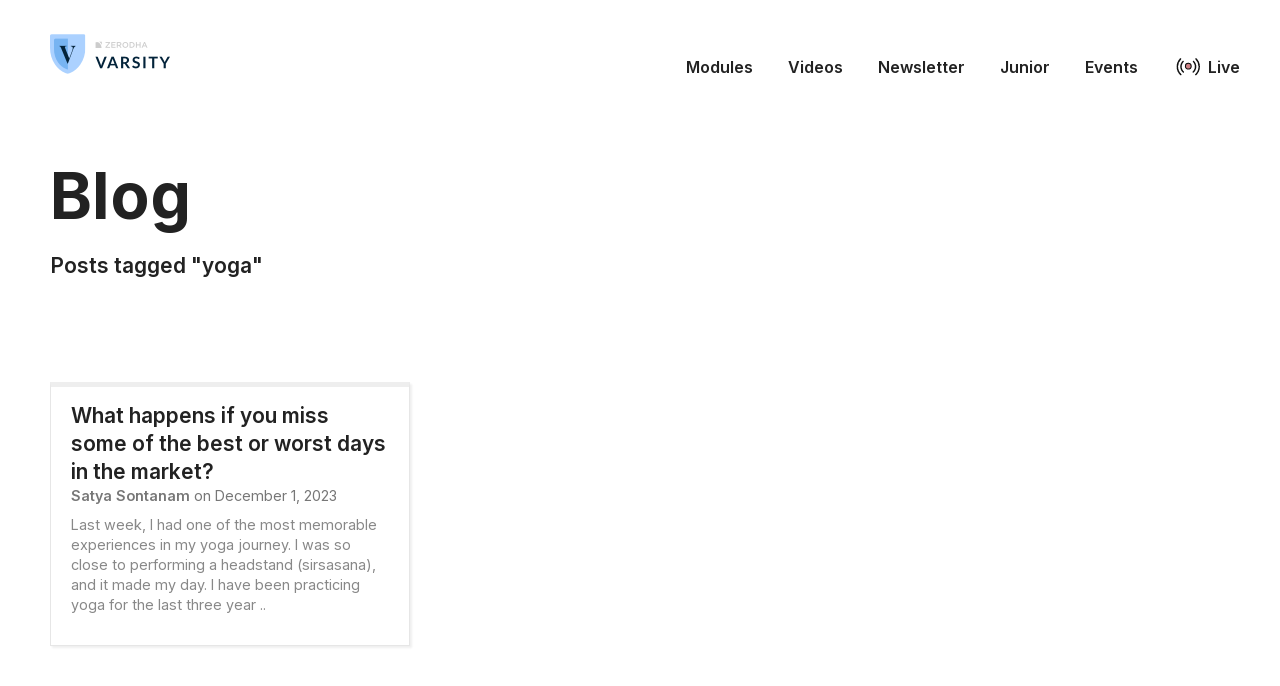

--- FILE ---
content_type: text/html; charset=UTF-8
request_url: https://zerodha.com/varsity/tag/yoga/
body_size: 7525
content:
<!DOCTYPE html>
<html lang="en-US">
<head>
	<meta http-equiv="Content-Type" content="text/html; charset=UTF-8" />

	

	<meta name="medium" content="blog" />
	<meta name="generator" content="WordPress 6.9" />
	<link href="https://fonts.googleapis.com/css?family=Inter:400,600,700" rel="stylesheet">

	<meta name="viewport" content="width=device-width, initial-scale=1, minimum-scale=1" />
	<link rel="stylesheet" href="https://zerodha.com/varsity/wp-content/themes/varsity2/skeleton.css" type="text/css" media="screen" />
	<link rel="stylesheet" href="https://zerodha.com/varsity/wp-content/themes/varsity2/style.css" type="text/css" media="screen" />
	<link rel="icon" href="https://zerodha.com/varsity/wp-content/themes/varsity2/images/favicon.png" type="images/x-icon" />
  <meta name='robots' content='index, follow, max-image-preview:large, max-snippet:-1, max-video-preview:-1' />

	<!-- This site is optimized with the Yoast SEO plugin v26.5 - https://yoast.com/wordpress/plugins/seo/ -->
	<title>yoga &#8211;</title>
	<link rel="canonical" href="https://zerodha.com/varsity/tag/yoga/" />
	<meta property="og:locale" content="en_US" />
	<meta property="og:type" content="article" />
	<meta property="og:title" content="yoga &#8211;" />
	<meta property="og:url" content="https://zerodha.com/varsity/tag/yoga/" />
	<meta property="og:image" content="https://zerodha.com/varsity/wp-content/uploads/2021/02/varsity_og.png" />
	<meta property="og:image:width" content="600" />
	<meta property="og:image:height" content="350" />
	<meta property="og:image:type" content="image/png" />
	<meta name="twitter:card" content="summary_large_image" />
	<meta name="twitter:site" content="@ZerodhaVarsity" />
	<script type="application/ld+json" class="yoast-schema-graph">{"@context":"https://schema.org","@graph":[{"@type":"CollectionPage","@id":"https://zerodha.com/varsity/tag/yoga/","url":"https://zerodha.com/varsity/tag/yoga/","name":"yoga &#8211;","isPartOf":{"@id":"https://zerodha.com/varsity/#website"},"breadcrumb":{"@id":"https://zerodha.com/varsity/tag/yoga/#breadcrumb"},"inLanguage":"en-US"},{"@type":"BreadcrumbList","@id":"https://zerodha.com/varsity/tag/yoga/#breadcrumb","itemListElement":[{"@type":"ListItem","position":1,"name":"Home","item":"https://zerodha.com/varsity/"},{"@type":"ListItem","position":2,"name":"yoga"}]},{"@type":"WebSite","@id":"https://zerodha.com/varsity/#website","url":"https://zerodha.com/varsity/","name":"Varsity by Zerodha","description":"Markets, Trading, and Investing Simplified.","publisher":{"@id":"https://zerodha.com/varsity/#organization"},"potentialAction":[{"@type":"SearchAction","target":{"@type":"EntryPoint","urlTemplate":"https://zerodha.com/varsity/?s={search_term_string}"},"query-input":{"@type":"PropertyValueSpecification","valueRequired":true,"valueName":"search_term_string"}}],"inLanguage":"en-US"},{"@type":"Organization","@id":"https://zerodha.com/varsity/#organization","name":"Zerodha Varsity","url":"https://zerodha.com/varsity/","logo":{"@type":"ImageObject","inLanguage":"en-US","@id":"https://zerodha.com/varsity/#/schema/logo/image/","url":"https://zerodha.com/varsity/wp-content/uploads/2021/02/varsity_og.png","contentUrl":"https://zerodha.com/varsity/wp-content/uploads/2021/02/varsity_og.png","width":600,"height":350,"caption":"Zerodha Varsity"},"image":{"@id":"https://zerodha.com/varsity/#/schema/logo/image/"},"sameAs":["https://www.facebook.com/zerodha.social","https://x.com/ZerodhaVarsity","https://www.instagram.com/zerodhaonline","https://in.linkedin.com/company/zerodha"]}]}</script>
	<!-- / Yoast SEO plugin. -->


<link rel="alternate" type="application/rss+xml" title=" &raquo; Feed" href="https://zerodha.com/varsity/feed/" />
<link rel="alternate" type="application/rss+xml" title=" &raquo; Comments Feed" href="https://zerodha.com/varsity/comments/feed/" />
<link rel="alternate" type="application/rss+xml" title=" &raquo; yoga Tag Feed" href="https://zerodha.com/varsity/tag/yoga/feed/" />
<style id='wp-img-auto-sizes-contain-inline-css' type='text/css'>
img:is([sizes=auto i],[sizes^="auto," i]){contain-intrinsic-size:3000px 1500px}
/*# sourceURL=wp-img-auto-sizes-contain-inline-css */
</style>
<style id='wp-emoji-styles-inline-css' type='text/css'>

	img.wp-smiley, img.emoji {
		display: inline !important;
		border: none !important;
		box-shadow: none !important;
		height: 1em !important;
		width: 1em !important;
		margin: 0 0.07em !important;
		vertical-align: -0.1em !important;
		background: none !important;
		padding: 0 !important;
	}
/*# sourceURL=wp-emoji-styles-inline-css */
</style>
<style id='wp-block-library-inline-css' type='text/css'>
:root{--wp-block-synced-color:#7a00df;--wp-block-synced-color--rgb:122,0,223;--wp-bound-block-color:var(--wp-block-synced-color);--wp-editor-canvas-background:#ddd;--wp-admin-theme-color:#007cba;--wp-admin-theme-color--rgb:0,124,186;--wp-admin-theme-color-darker-10:#006ba1;--wp-admin-theme-color-darker-10--rgb:0,107,160.5;--wp-admin-theme-color-darker-20:#005a87;--wp-admin-theme-color-darker-20--rgb:0,90,135;--wp-admin-border-width-focus:2px}@media (min-resolution:192dpi){:root{--wp-admin-border-width-focus:1.5px}}.wp-element-button{cursor:pointer}:root .has-very-light-gray-background-color{background-color:#eee}:root .has-very-dark-gray-background-color{background-color:#313131}:root .has-very-light-gray-color{color:#eee}:root .has-very-dark-gray-color{color:#313131}:root .has-vivid-green-cyan-to-vivid-cyan-blue-gradient-background{background:linear-gradient(135deg,#00d084,#0693e3)}:root .has-purple-crush-gradient-background{background:linear-gradient(135deg,#34e2e4,#4721fb 50%,#ab1dfe)}:root .has-hazy-dawn-gradient-background{background:linear-gradient(135deg,#faaca8,#dad0ec)}:root .has-subdued-olive-gradient-background{background:linear-gradient(135deg,#fafae1,#67a671)}:root .has-atomic-cream-gradient-background{background:linear-gradient(135deg,#fdd79a,#004a59)}:root .has-nightshade-gradient-background{background:linear-gradient(135deg,#330968,#31cdcf)}:root .has-midnight-gradient-background{background:linear-gradient(135deg,#020381,#2874fc)}:root{--wp--preset--font-size--normal:16px;--wp--preset--font-size--huge:42px}.has-regular-font-size{font-size:1em}.has-larger-font-size{font-size:2.625em}.has-normal-font-size{font-size:var(--wp--preset--font-size--normal)}.has-huge-font-size{font-size:var(--wp--preset--font-size--huge)}.has-text-align-center{text-align:center}.has-text-align-left{text-align:left}.has-text-align-right{text-align:right}.has-fit-text{white-space:nowrap!important}#end-resizable-editor-section{display:none}.aligncenter{clear:both}.items-justified-left{justify-content:flex-start}.items-justified-center{justify-content:center}.items-justified-right{justify-content:flex-end}.items-justified-space-between{justify-content:space-between}.screen-reader-text{border:0;clip-path:inset(50%);height:1px;margin:-1px;overflow:hidden;padding:0;position:absolute;width:1px;word-wrap:normal!important}.screen-reader-text:focus{background-color:#ddd;clip-path:none;color:#444;display:block;font-size:1em;height:auto;left:5px;line-height:normal;padding:15px 23px 14px;text-decoration:none;top:5px;width:auto;z-index:100000}html :where(.has-border-color){border-style:solid}html :where([style*=border-top-color]){border-top-style:solid}html :where([style*=border-right-color]){border-right-style:solid}html :where([style*=border-bottom-color]){border-bottom-style:solid}html :where([style*=border-left-color]){border-left-style:solid}html :where([style*=border-width]){border-style:solid}html :where([style*=border-top-width]){border-top-style:solid}html :where([style*=border-right-width]){border-right-style:solid}html :where([style*=border-bottom-width]){border-bottom-style:solid}html :where([style*=border-left-width]){border-left-style:solid}html :where(img[class*=wp-image-]){height:auto;max-width:100%}:where(figure){margin:0 0 1em}html :where(.is-position-sticky){--wp-admin--admin-bar--position-offset:var(--wp-admin--admin-bar--height,0px)}@media screen and (max-width:600px){html :where(.is-position-sticky){--wp-admin--admin-bar--position-offset:0px}}
/*wp_block_styles_on_demand_placeholder:696a97b67d352*/
/*# sourceURL=wp-block-library-inline-css */
</style>
<style id='classic-theme-styles-inline-css' type='text/css'>
/*! This file is auto-generated */
.wp-block-button__link{color:#fff;background-color:#32373c;border-radius:9999px;box-shadow:none;text-decoration:none;padding:calc(.667em + 2px) calc(1.333em + 2px);font-size:1.125em}.wp-block-file__button{background:#32373c;color:#fff;text-decoration:none}
/*# sourceURL=/wp-includes/css/classic-themes.min.css */
</style>
<link rel="https://api.w.org/" href="https://zerodha.com/varsity/wp-json/" /><link rel="alternate" title="JSON" type="application/json" href="https://zerodha.com/varsity/wp-json/wp/v2/tags/1008" /><link rel="EditURI" type="application/rsd+xml" title="RSD" href="https://zerodha.com/varsity/xmlrpc.php?rsd" />
<meta name="generator" content="WordPress 6.9" />
      <script
        src="https://rb.zerodha.com/api/script.js"
        data-site-id="08c891f6175f" // Replace YOUR_SITE_ID with your actual Site ID
        defer
      ></script>
      		<style type="text/css" id="wp-custom-css">
			@media screen and (max-width: 650px)
{
	#header .menu li {
        display: block;
        margin: 0 35px 15px 0;
        text-align: end;
	}
}		</style>
		</head>

<body>
<header id="header">
	<div class="container">
		<div class="row">
			<div class="three columns">
				<a class="logo-full" href="https://zerodha.com/varsity">
					<img src="https://zerodha.com/varsity/wp-content/themes/varsity2/images/logo.png" alt="" title="" />
				</a>
				<a class="logo-small" href="https://zerodha.com/varsity">
					<img src="https://zerodha.com/varsity/wp-content/themes/varsity2/images/logo-small.png" alt="" title="" />
				</a>
			</div><!-- logo //-->

			<nav class="nine columns nav inv">
				<a href="" id="burger">☰</a>
				<div class="menu-menu-1-container"><ul id="main" class="menu"><li id="menu-item-15479" class="menu-item menu-item-type-post_type menu-item-object-page menu-item-15479"><a href="https://zerodha.com/varsity/modules/">Modules</a></li>
<li id="menu-item-15480" class="menu-item menu-item-type-post_type menu-item-object-page menu-item-15480"><a href="https://zerodha.com/varsity/video-modules/">Videos</a></li>
<li id="menu-item-21881" class="menu-item menu-item-type-custom menu-item-object-custom menu-item-21881"><a target="_blank" href="https://zerodhavarsity.substack.com/">Newsletter</a></li>
<li id="menu-item-17473" class="menu-item menu-item-type-custom menu-item-object-custom menu-item-17473"><a href="https://zerodha.com/varsity/chapter/episode-1-ideas-by-the-lake/">Junior</a></li>
<li id="menu-item-17785" class="menu-item menu-item-type-custom menu-item-object-custom menu-item-17785"><a href="https://zerodha.com/varsity/events/">Events</a></li>
<li id="menu-item-17428" class="menu-item menu-item-type-custom menu-item-object-custom menu-item-17428"><a href="https://varsitylive.zerodha.com/home">Live</a></li>
</ul></div>			</nav>

<!-- 			<div class="five columns">
				<form method="get" class="searchform" action="/varsity/index.php">
					<div>
						<input class="q" type="text" name="s" />
						<input type="submit" class="button button-primary submit" value="search" />
					</div>
				</form>
			</div> -->
		</div>
	</div>
</header><!-- header //-->

<div class="container">
	<div id="wrap">
		<div id="main">	<h1 class="large">Blog</h1>

	<div id="content">
								<h3 class="pagetitle">Posts tagged &quot;yoga&quot;</h3>
		
	<section class="modules">
	<div class="pagination">
		
	    	</div>
	<br />
	<ul class="noul row">
			<li class="module box">
			<h3 class="title">
				<a href="https://zerodha.com/varsity/what-happens-if-you-miss-some-of-the-best-or-worst-days-in-the-market/" class="inv">What happens if you miss some of the best or worst days in the market?</a>
			</h3>

			<p class="text-tiny">
				<strong>Satya Sontanam</strong> on December 1, 2023			</p>

			<div class="description">
				<p>Last week, I had one of the most memorable experiences in my yoga journey. I was so close to performing a headstand (sirsasana), and it made my day. I have been practicing yoga for the last three year .. </p>			</div>
		</li>
		</ul>
	<br />
	<div class="pagination">
		
	    	</div>
</section>

<br /><hr /><br />
<div class="row">
	<div class="four columns">
		<h2>Categories</h2>
		<ul>
			<li class="cat-item cat-item-1003"><a href="https://zerodha.com/varsity/category/behavioral-finance/">Behavioral Finance</a>
</li>
	<li class="cat-item cat-item-930"><a href="https://zerodha.com/varsity/category/current-affairs/">Current Affairs</a>
</li>
	<li class="cat-item cat-item-983"><a href="https://zerodha.com/varsity/category/economy/">Economy</a>
</li>
	<li class="cat-item cat-item-928"><a href="https://zerodha.com/varsity/category/equity-investing/">Equity Investing</a>
</li>
	<li class="cat-item cat-item-949"><a href="https://zerodha.com/varsity/category/fixed-income-investing/">Fixed Income investing</a>
</li>
	<li class="cat-item cat-item-929"><a href="https://zerodha.com/varsity/category/futures-options/">Futures &amp; Options</a>
</li>
	<li class="cat-item cat-item-948"><a href="https://zerodha.com/varsity/category/opinion/">Opinion</a>
</li>
	<li class="cat-item cat-item-927"><a href="https://zerodha.com/varsity/category/personal-finance/">Personal Finance</a>
</li>
	<li class="cat-item cat-item-1042"><a href="https://zerodha.com/varsity/category/taxation/">Taxation</a>
</li>
	<li class="cat-item cat-item-1"><a href="https://zerodha.com/varsity/category/uncategorized/">Uncategorized</a>
</li>
	<li class="cat-item cat-item-973"><a href="https://zerodha.com/varsity/category/venture-capital/">Venture Capital</a>
</li>
		</ul>
	</div>
	<div class="four columns">
		<h2>Authors</h2>
		<ul>
		<li><a href="https://zerodha.com/varsity/author/guest-author/" title="Posts by Guest Author">Guest Author</a></li><li><a href="https://zerodha.com/varsity/author/nithin/" title="Posts by Nithin Kamath">Nithin Kamath</a></li><li><a href="https://zerodha.com/varsity/author/satya-s/" title="Posts by Satya Sontanam">Satya Sontanam</a></li><li><a href="https://zerodha.com/varsity/author/vineet-rajani/" title="Posts by Vineet Rajani">Vineet Rajani</a></li>		</ul>
	</div>
	<div class="four columns">
		<h2>Tags</h2>
		<ul>
		<a href="https://zerodha.com/varsity/tag/bearish/" class="tag-cloud-link tag-link-156 tag-link-position-1" style="font-size: 18pt;" aria-label="Bearish (6 items)">Bearish</a>
<a href="https://zerodha.com/varsity/tag/bullish/" class="tag-cloud-link tag-link-155 tag-link-position-2" style="font-size: 15.2pt;" aria-label="Bullish (5 items)">Bullish</a>
<a href="https://zerodha.com/varsity/tag/cagr/" class="tag-cloud-link tag-link-90 tag-link-position-3" style="font-size: 12pt;" aria-label="CAGR (4 items)">CAGR</a>
<a href="https://zerodha.com/varsity/tag/call-option/" class="tag-cloud-link tag-link-728 tag-link-position-4" style="font-size: 22pt;" aria-label="call option (8 items)">call option</a>
<a href="https://zerodha.com/varsity/tag/compounding/" class="tag-cloud-link tag-link-347 tag-link-position-5" style="font-size: 12pt;" aria-label="compounding (4 items)">compounding</a>
<a href="https://zerodha.com/varsity/tag/contract-value/" class="tag-cloud-link tag-link-519 tag-link-position-6" style="font-size: 22pt;" aria-label="contract value (8 items)">contract value</a>
<a href="https://zerodha.com/varsity/tag/debt/" class="tag-cloud-link tag-link-72 tag-link-position-7" style="font-size: 12pt;" aria-label="Debt (4 items)">Debt</a>
<a href="https://zerodha.com/varsity/tag/equity/" class="tag-cloud-link tag-link-32 tag-link-position-8" style="font-size: 12pt;" aria-label="Equity (4 items)">Equity</a>
<a href="https://zerodha.com/varsity/tag/expiry/" class="tag-cloud-link tag-link-521 tag-link-position-9" style="font-size: 20pt;" aria-label="expiry (7 items)">expiry</a>
<a href="https://zerodha.com/varsity/tag/futures/" class="tag-cloud-link tag-link-539 tag-link-position-10" style="font-size: 12pt;" aria-label="futures (4 items)">futures</a>
<a href="https://zerodha.com/varsity/tag/inflation/" class="tag-cloud-link tag-link-147 tag-link-position-11" style="font-size: 15.2pt;" aria-label="Inflation (5 items)">Inflation</a>
<a href="https://zerodha.com/varsity/tag/insurance/" class="tag-cloud-link tag-link-889 tag-link-position-12" style="font-size: 15.2pt;" aria-label="insurance (5 items)">insurance</a>
<a href="https://zerodha.com/varsity/tag/intrinsic-value/" class="tag-cloud-link tag-link-461 tag-link-position-13" style="font-size: 22pt;" aria-label="intrinsic value (8 items)">intrinsic value</a>
<a href="https://zerodha.com/varsity/tag/ipo/" class="tag-cloud-link tag-link-68 tag-link-position-14" style="font-size: 20pt;" aria-label="IPO (7 items)">IPO</a>
<a href="https://zerodha.com/varsity/tag/itm/" class="tag-cloud-link tag-link-764 tag-link-position-15" style="font-size: 12pt;" aria-label="itm (4 items)">itm</a>
<a href="https://zerodha.com/varsity/tag/itr-4/" class="tag-cloud-link tag-link-662 tag-link-position-16" style="font-size: 12pt;" aria-label="ITR 4 (4 items)">ITR 4</a>
<a href="https://zerodha.com/varsity/tag/lot-size/" class="tag-cloud-link tag-link-520 tag-link-position-17" style="font-size: 15.2pt;" aria-label="lot size (5 items)">lot size</a>
<a href="https://zerodha.com/varsity/tag/margin/" class="tag-cloud-link tag-link-522 tag-link-position-18" style="font-size: 12pt;" aria-label="margin (4 items)">margin</a>
<a href="https://zerodha.com/varsity/tag/margins/" class="tag-cloud-link tag-link-526 tag-link-position-19" style="font-size: 18pt;" aria-label="margins (6 items)">margins</a>
<a href="https://zerodha.com/varsity/tag/mutual-fund/" class="tag-cloud-link tag-link-809 tag-link-position-20" style="font-size: 15.2pt;" aria-label="mutual fund (5 items)">mutual fund</a>
<a href="https://zerodha.com/varsity/tag/nav/" class="tag-cloud-link tag-link-812 tag-link-position-21" style="font-size: 12pt;" aria-label="NAV (4 items)">NAV</a>
<a href="https://zerodha.com/varsity/tag/non-speculative-business-income/" class="tag-cloud-link tag-link-646 tag-link-position-22" style="font-size: 12pt;" aria-label="non speculative business income (4 items)">non speculative business income</a>
<a href="https://zerodha.com/varsity/tag/nse/" class="tag-cloud-link tag-link-42 tag-link-position-23" style="font-size: 8pt;" aria-label="NSE (3 items)">NSE</a>
<a href="https://zerodha.com/varsity/tag/option/" class="tag-cloud-link tag-link-727 tag-link-position-24" style="font-size: 20pt;" aria-label="option (7 items)">option</a>
<a href="https://zerodha.com/varsity/tag/option-contract/" class="tag-cloud-link tag-link-730 tag-link-position-25" style="font-size: 22pt;" aria-label="option contract (8 items)">option contract</a>
<a href="https://zerodha.com/varsity/tag/options/" class="tag-cloud-link tag-link-726 tag-link-position-26" style="font-size: 15.2pt;" aria-label="options (5 items)">options</a>
<a href="https://zerodha.com/varsity/tag/option-seller/" class="tag-cloud-link tag-link-747 tag-link-position-27" style="font-size: 12pt;" aria-label="option seller (4 items)">option seller</a>
<a href="https://zerodha.com/varsity/tag/otm/" class="tag-cloud-link tag-link-765 tag-link-position-28" style="font-size: 12pt;" aria-label="otm (4 items)">otm</a>
<a href="https://zerodha.com/varsity/tag/premium/" class="tag-cloud-link tag-link-613 tag-link-position-29" style="font-size: 18pt;" aria-label="Premium (6 items)">Premium</a>
<a href="https://zerodha.com/varsity/tag/profit-and-loss-statement/" class="tag-cloud-link tag-link-356 tag-link-position-30" style="font-size: 12pt;" aria-label="Profit and Loss statement (4 items)">Profit and Loss statement</a>
<a href="https://zerodha.com/varsity/tag/put-option/" class="tag-cloud-link tag-link-753 tag-link-position-31" style="font-size: 12pt;" aria-label="put option (4 items)">put option</a>
<a href="https://zerodha.com/varsity/tag/rbi/" class="tag-cloud-link tag-link-43 tag-link-position-32" style="font-size: 8pt;" aria-label="RBI (3 items)">RBI</a>
<a href="https://zerodha.com/varsity/tag/risk/" class="tag-cloud-link tag-link-39 tag-link-position-33" style="font-size: 18pt;" aria-label="Risk (6 items)">Risk</a>
<a href="https://zerodha.com/varsity/tag/scam/" class="tag-cloud-link tag-link-957 tag-link-position-34" style="font-size: 15.2pt;" aria-label="Scam (5 items)">Scam</a>
<a href="https://zerodha.com/varsity/tag/settlement/" class="tag-cloud-link tag-link-131 tag-link-position-35" style="font-size: 12pt;" aria-label="Settlement (4 items)">Settlement</a>
<a href="https://zerodha.com/varsity/tag/spot/" class="tag-cloud-link tag-link-740 tag-link-position-36" style="font-size: 15.2pt;" aria-label="spot (5 items)">spot</a>
<a href="https://zerodha.com/varsity/tag/sse/" class="tag-cloud-link tag-link-1016 tag-link-position-37" style="font-size: 12pt;" aria-label="SSE (4 items)">SSE</a>
<a href="https://zerodha.com/varsity/tag/stock-market-scams/" class="tag-cloud-link tag-link-959 tag-link-position-38" style="font-size: 12pt;" aria-label="stock market scams (4 items)">stock market scams</a>
<a href="https://zerodha.com/varsity/tag/strike/" class="tag-cloud-link tag-link-738 tag-link-position-39" style="font-size: 12pt;" aria-label="strike (4 items)">strike</a>
<a href="https://zerodha.com/varsity/tag/strike-price/" class="tag-cloud-link tag-link-737 tag-link-position-40" style="font-size: 20pt;" aria-label="strike price (7 items)">strike price</a>
<a href="https://zerodha.com/varsity/tag/underlying/" class="tag-cloud-link tag-link-736 tag-link-position-41" style="font-size: 12pt;" aria-label="underlying (4 items)">underlying</a>
<a href="https://zerodha.com/varsity/tag/vc-firms/" class="tag-cloud-link tag-link-974 tag-link-position-42" style="font-size: 20pt;" aria-label="VC firms (7 items)">VC firms</a>
<a href="https://zerodha.com/varsity/tag/vcs/" class="tag-cloud-link tag-link-971 tag-link-position-43" style="font-size: 22pt;" aria-label="VCs (8 items)">VCs</a>
<a href="https://zerodha.com/varsity/tag/venture-capital/" class="tag-cloud-link tag-link-970 tag-link-position-44" style="font-size: 18pt;" aria-label="Venture Capital (6 items)">Venture Capital</a>
<a href="https://zerodha.com/varsity/tag/venture-capitalist/" class="tag-cloud-link tag-link-65 tag-link-position-45" style="font-size: 18pt;" aria-label="Venture Capitalist (6 items)">Venture Capitalist</a>		</ul>
	</div>
</div>
	
	
	</div>



			<div class="clear"> </div>
			
		</div><!-- main //-->
	</div><!-- wrap //-->

	<footer id="footer">
		<div class="row">
			<div class="six columns">
				<p class="text-small">
					 &copy; 2015 &ndash; 2026.
					All rights reserved.
					Reproduction of the Varsity materials, text and images,
					is not permitted. For media queries, contact <a href="/cdn-cgi/l/email-protection#f9898b9c8a8ab9839c8b969d9198d79a9694"><span class="__cf_email__" data-cfemail="f48486918787b48e91869b909c95da979b99">[email&#160;protected]</span></a>  
				</p>
			</div>
			<div class="six columns">
				<div class="buttons">
					<a href="https://play.google.com/store/apps/details?id=com.zerodha.varsity">
						<img src="https://zerodha.com/varsity/wp-content/themes/varsity2//images/playstore.png" alt="Download on Play store">
					</a>
					<a href="https://apps.apple.com/in/app/varsity-by-zerodha/id1474610753">
						<img src="https://zerodha.com/varsity/wp-content/themes/varsity2//images/appstore.png" alt="Download on App store">
					</a>
				</div>
			</div>
		</div>
		
		<script data-cfasync="false" src="/cdn-cgi/scripts/5c5dd728/cloudflare-static/email-decode.min.js"></script><script type="speculationrules">
{"prefetch":[{"source":"document","where":{"and":[{"href_matches":"/varsity/*"},{"not":{"href_matches":["/varsity/wp-*.php","/varsity/wp-admin/*","/varsity/wp-content/uploads/*","/varsity/wp-content/*","/varsity/wp-content/plugins/*","/varsity/wp-content/themes/varsity2/*","/varsity/*\\?(.+)"]}},{"not":{"selector_matches":"a[rel~=\"nofollow\"]"}},{"not":{"selector_matches":".no-prefetch, .no-prefetch a"}}]},"eagerness":"conservative"}]}
</script>
<script id="wp-emoji-settings" type="application/json">
{"baseUrl":"https://s.w.org/images/core/emoji/17.0.2/72x72/","ext":".png","svgUrl":"https://s.w.org/images/core/emoji/17.0.2/svg/","svgExt":".svg","source":{"concatemoji":"https://zerodha.com/varsity/wp-includes/js/wp-emoji-release.min.js?ver=6.9"}}
</script>
<script type="module">
/* <![CDATA[ */
/*! This file is auto-generated */
const a=JSON.parse(document.getElementById("wp-emoji-settings").textContent),o=(window._wpemojiSettings=a,"wpEmojiSettingsSupports"),s=["flag","emoji"];function i(e){try{var t={supportTests:e,timestamp:(new Date).valueOf()};sessionStorage.setItem(o,JSON.stringify(t))}catch(e){}}function c(e,t,n){e.clearRect(0,0,e.canvas.width,e.canvas.height),e.fillText(t,0,0);t=new Uint32Array(e.getImageData(0,0,e.canvas.width,e.canvas.height).data);e.clearRect(0,0,e.canvas.width,e.canvas.height),e.fillText(n,0,0);const a=new Uint32Array(e.getImageData(0,0,e.canvas.width,e.canvas.height).data);return t.every((e,t)=>e===a[t])}function p(e,t){e.clearRect(0,0,e.canvas.width,e.canvas.height),e.fillText(t,0,0);var n=e.getImageData(16,16,1,1);for(let e=0;e<n.data.length;e++)if(0!==n.data[e])return!1;return!0}function u(e,t,n,a){switch(t){case"flag":return n(e,"\ud83c\udff3\ufe0f\u200d\u26a7\ufe0f","\ud83c\udff3\ufe0f\u200b\u26a7\ufe0f")?!1:!n(e,"\ud83c\udde8\ud83c\uddf6","\ud83c\udde8\u200b\ud83c\uddf6")&&!n(e,"\ud83c\udff4\udb40\udc67\udb40\udc62\udb40\udc65\udb40\udc6e\udb40\udc67\udb40\udc7f","\ud83c\udff4\u200b\udb40\udc67\u200b\udb40\udc62\u200b\udb40\udc65\u200b\udb40\udc6e\u200b\udb40\udc67\u200b\udb40\udc7f");case"emoji":return!a(e,"\ud83e\u1fac8")}return!1}function f(e,t,n,a){let r;const o=(r="undefined"!=typeof WorkerGlobalScope&&self instanceof WorkerGlobalScope?new OffscreenCanvas(300,150):document.createElement("canvas")).getContext("2d",{willReadFrequently:!0}),s=(o.textBaseline="top",o.font="600 32px Arial",{});return e.forEach(e=>{s[e]=t(o,e,n,a)}),s}function r(e){var t=document.createElement("script");t.src=e,t.defer=!0,document.head.appendChild(t)}a.supports={everything:!0,everythingExceptFlag:!0},new Promise(t=>{let n=function(){try{var e=JSON.parse(sessionStorage.getItem(o));if("object"==typeof e&&"number"==typeof e.timestamp&&(new Date).valueOf()<e.timestamp+604800&&"object"==typeof e.supportTests)return e.supportTests}catch(e){}return null}();if(!n){if("undefined"!=typeof Worker&&"undefined"!=typeof OffscreenCanvas&&"undefined"!=typeof URL&&URL.createObjectURL&&"undefined"!=typeof Blob)try{var e="postMessage("+f.toString()+"("+[JSON.stringify(s),u.toString(),c.toString(),p.toString()].join(",")+"));",a=new Blob([e],{type:"text/javascript"});const r=new Worker(URL.createObjectURL(a),{name:"wpTestEmojiSupports"});return void(r.onmessage=e=>{i(n=e.data),r.terminate(),t(n)})}catch(e){}i(n=f(s,u,c,p))}t(n)}).then(e=>{for(const n in e)a.supports[n]=e[n],a.supports.everything=a.supports.everything&&a.supports[n],"flag"!==n&&(a.supports.everythingExceptFlag=a.supports.everythingExceptFlag&&a.supports[n]);var t;a.supports.everythingExceptFlag=a.supports.everythingExceptFlag&&!a.supports.flag,a.supports.everything||((t=a.source||{}).concatemoji?r(t.concatemoji):t.wpemoji&&t.twemoji&&(r(t.twemoji),r(t.wpemoji)))});
//# sourceURL=https://zerodha.com/varsity/wp-includes/js/wp-emoji-loader.min.js
/* ]]> */
</script>
	</footer><!-- footer //-->
</div><!-- container //-->

<script>
  var _paq = window._paq = window._paq || [];
  /* tracker methods like "setCustomDimension" should be called before "trackPageView" */
  _paq.push(['trackPageView']);
  _paq.push(['enableLinkTracking']);
  (function() {
    var u="//m.zerodha.com/";
    _paq.push(['setTrackerUrl', u+'js/']);
    _paq.push(['setSiteId', '5']);
    _paq.push(['setAPIUrl', u]);
    var d=document, g=d.createElement('script'), s=d.getElementsByTagName('script')[0];
    g.async=true; g.src=u+'js/'; s.parentNode.insertBefore(g,s);
  })();

  (() => {
  	document.querySelector("#burger").onclick = (e) => {
  		e.preventDefault();
  		const el = document.querySelector("#header .menu");
  		el.style.display = el.style.display == "block" ? "none" : "block";
  	};
  })();
</script>

</body>
</html>


--- FILE ---
content_type: image/svg+xml
request_url: https://zerodha.com/varsity/wp-content/themes/varsity2/images/ico-live.svg
body_size: 748
content:
<svg xmlns="http://www.w3.org/2000/svg" width="30" height="21" fill="none" xmlns:v="https://vecta.io/nano"><g clip-path="url(#A)"><g clip-path="url(#B)"><path d="M7.04 2.363c.132-.128.31-.199.494-.196s.36.078.488.211c.14.147.216.342.213.544s-.085.396-.229.538a10.18 10.18 0 0 0-2.939 7.169c0 2.903 1.211 5.523 3.157 7.382.075.07.135.153.177.246s.066.194.069.296-.014.204-.05.299-.091.183-.162.257c-.125.13-.297.205-.477.211s-.356-.06-.489-.182a11.64 11.64 0 0 1-3.683-8.509c0-3.23 1.313-6.153 3.433-8.266zM22.55 3.46c-.144-.143-.226-.336-.228-.538s.074-.398.214-.544c.128-.132.303-.207.487-.21s.361.067.493.195a11.64 11.64 0 0 1 2.542 3.79c.589 1.419.892 2.94.89 4.476 0 3.355-1.415 6.381-3.683 8.509-.133.122-.308.187-.489.182s-.351-.081-.477-.211c-.07-.074-.125-.161-.161-.257s-.053-.197-.05-.299.026-.202.069-.295.102-.177.177-.246a10.18 10.18 0 0 0 3.157-7.383A10.18 10.18 0 0 0 22.55 3.46zM9.635 4.925c.13-.124.304-.191.483-.187s.35.08.474.21c.303.303.273.802-.026 1.109-1.188 1.225-1.853 2.865-1.853 4.572 0 1.882.792 3.58 2.063 4.778.321.302.365.818.051 1.132-.12.125-.284.199-.457.207s-.343-.052-.473-.166c-.832-.752-1.497-1.67-1.952-2.695s-.69-2.134-.69-3.255c-.002-1.061.208-2.112.617-3.091S8.88 5.67 9.635 4.925zM19.99 6.057c-.299-.306-.33-.805-.026-1.109.124-.13.294-.205.474-.21s.353.063.483.187c.756.745 1.355 1.633 1.764 2.613s.619 2.03.617 3.091c0 1.122-.235 2.231-.689 3.256s-1.119 1.944-1.951 2.696c-.131.114-.302.174-.476.166s-.338-.083-.458-.21c-.312-.312-.268-.828.052-1.13.651-.614 1.17-1.354 1.525-2.176s.538-1.707.538-2.602c0-1.707-.664-3.347-1.853-4.572zm-4.712 2.748c-.484 0-.947.192-1.289.534s-.534.806-.534 1.289.192.947.534 1.289.806.534 1.289.534.947-.192 1.289-.534.534-.806.534-1.289-.192-.947-.534-1.289-.806-.534-1.289-.534z" fill="#111"/><circle cx="15.278" cy="10.199" r="2.918" fill="#ce8185" stroke="#111" stroke-width="1.03"/></g></g><defs><clipPath id="A"><path fill="#fff" transform="translate(.69 .232)" d="M0 0h29v20.535H0z"/></clipPath><clipPath id="B"><path fill="#fff" transform="translate(.69 .232)" d="M0 0h29v20.535H0z"/></clipPath></defs></svg>